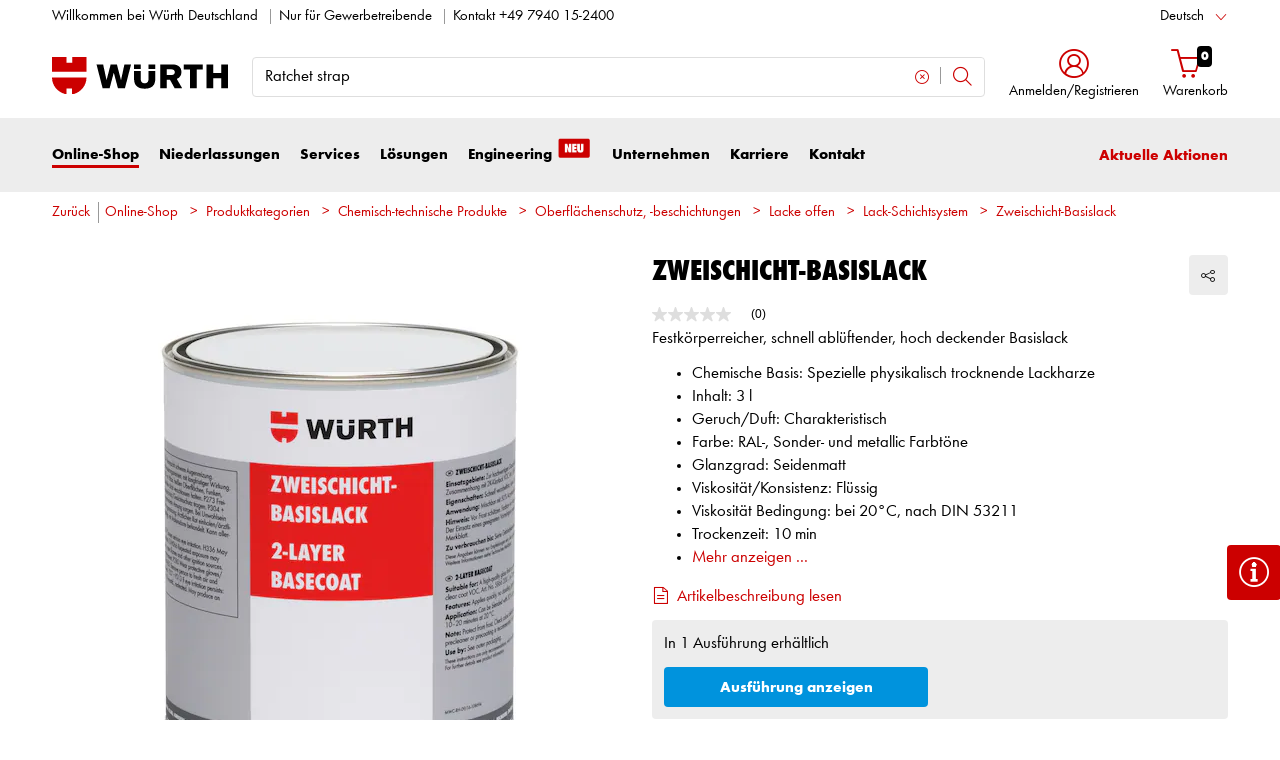

--- FILE ---
content_type: text/html;charset=utf-8
request_url: https://eshop.wuerth.de/is-bin/INTERSHOP.enfinity/WFS/1401-B1-Site/de_DE/-/EUR/ViewModelDetail-AjaxRetrieveModelProductsTable?CatalogCategoryID=QTQKD92eaCgAAAE_P_wMbtVQ&SelectedFilterAttribut=&ActualUserSettings_LoggedIn=false&ActualUserSettings_AvailabilityVisible=false&CampaignName=
body_size: 2497
content:






<div id="modelProductsTableLazy">
<div id="modelDetailFirstSingleValueAttributes">








































































































































	<div class="properties">
		<ul>
			
				<li>Chemische Basis: Spezielle physikalisch trocknende Lackharze</li>
			
				<li>Inhalt: 3 l</li>
			
				<li>Geruch/Duft: Charakteristisch</li>
			
				<li>Farbe: RAL-, Sonder- und metallic Farbtöne</li>
			
				<li>Glanzgrad: Seidenmatt</li>
			
				<li>Viskosität/Konsistenz: Flüssig</li>
			
				<li>Viskosität Bedingung: bei 20°C, nach DIN 53211</li>
			
				<li>Trockenzeit: 10 min</li>
			
			
				<div class="collapse" id="mdAttributeMore" style="">
					
						<li>Trockenzeit Bedingung: bei 20°C</li>
					
						<li>Staubtrockenzeit: 10 min</li>
					
						<li>Temperaturbeständigkeit max.: 120 °C</li>
					
						<li>Dichte: 0,932 g/cm³</li>
					
						<li>Dichte Bedingung: bei 20°C</li>
					
						<li>VOC Gehalt (CH): 742,8 g/l</li>
					
						<li>Ergiebigkeit min. (Fläche): 7 m²</li>
					
						<li>Ergiebigkeit max. (Fläche): 8 m²</li>
					
						<li>Festkörperanteil min.: 30.6 %</li>
					
						<li>Mischungsverhältnis: 2:1</li>
					
						<li>Lagerfähigkeit ab Herstellung: 12 Monate</li>
					
				</div>
				<li>
					<a class="md-attribute-toggle-more accordion-toggle collapsed noSmoothScroll" data-toggle="collapse" href="#mdAttributeMore" role="button" aria-expanded="false" aria-controls="mdAttributeMore">
						<span class="closed">Mehr anzeigen ...</span>
						<span class="open">Weniger anzeigen ...</span>
					</a>
				</li>
			
		</ul>
	</div>


</div>
<div id="modelProductsTable">







































































































































<table id="data_table" class="d-none displayTableMode table " data-productNos='5866304103'>
	<thead class="search_and_filter_block responsiveB4">
		<tr class="search-row" >
			<th class="nosort p-0" colspan="12">
				<div class="row">
					<div class="col-md-4"><p>Mit Hilfe unseres Filters können Sie Ihre Suche durch die Auswahl von Attributen verfeinern.</p></div>
					<div class="col-md-6 ml-auto"  id="search_container"></div>
				</div>
			</th>
		</tr>

		<tr class="filter-row " role="row" >
			<th colspan="60">
				<div class="row small-gutters">
					
						<div class="col-md-3 js-datatablecol multiselect-wrapper" title="Chemische Basis"  id="AT_ChemicalBasis"></div>	
					
						<div class="col-md-3 js-datatablecol multiselect-wrapper" title="Inhalt"  id="AT_QuantityOfTradingUnit"></div>	
					
						<div class="col-md-3 js-datatablecol multiselect-wrapper" title="Geruch/Duft"  id="AT_Fragrance"></div>	
					
						<div class="col-md-3 js-datatablecol multiselect-wrapper" title="Farbe"  id="AT_Color"></div>	
					
				</div>
				<div class="filter-row-selected-filters" role="row" style="display:none;">
					<div class="filter-row-selected-filters-left d-inline-block"></div>
					<ul id="deselect-filter-list" class="col-md-11"></ul>
				</div>
			</th>
		</tr>

		<tr  role="row">
			<th class="header_col">
				<span class='sortingIcon'></span>
				<span class='headerName'>Art.-Nr.</span>
			</th>
			
				<th class="d-none d-lg-table-cell header_col js_dynamicColumn" title="Chemische Basis">
					<span class='sortingIcon'></span>
					<span class='headerName'>Chemische Basis </span>
				</th>
			
				<th class="d-none d-lg-table-cell header_col js_dynamicColumn" title="Inhalt">
					<span class='sortingIcon'></span>
					<span class='headerName'>Inhalt </span>
				</th>
			
				<th class="d-none d-lg-table-cell header_col js_dynamicColumn" title="Geruch/Duft">
					<span class='sortingIcon'></span>
					<span class='headerName'>Geruch/Duft </span>
				</th>
			
				<th class="d-none d-lg-table-cell header_col js_dynamicColumn" title="Farbe">
					<span class='sortingIcon'></span>
					<span class='headerName'>Farbe </span>
				</th>
			
			<th class="noPadding centeralign md-quantity d-none d-lg-table-cell">Anzahl </th>
			<th class="noPadding pl-2 d-lg-none">Attribute</th>
			<th class="noPadding centeralign md-packageunit d-none d-md-table-cell">VE</th>
			<th class="noPadding rightalign">
				<div class="right">
					<span class="alignDown ">
						


































































































































Preis/VE *
					</span>
				</div>
			</th>
			<th class="noPadding"></th>
			<th class="noPadding d-none d-lg-table-cell"></th>
		</tr>
	</thead>

	<tbody>
		
		
		
		
			<tr class="modelDetailRow " data-sku="5866304103">
				<td class="productNo">
					



	



<a class="text-prewrap " href="https://eshop.wuerth.de/Zweischicht-Basislack-LK-SHICHTSYS-2-BASIS-3LTR/5866304103.sku/de/DE/EUR/" data-productNo="5866304103" data-manufacturerNo="5866304103">5866304103</a>

					<div class="availability" id="Availability_5866304103">
						
					</div>
				</td>
				
				
					<td class="dynamicCol d-none d-lg-table-cell ">
						Spezielle physikalisch trocknende Lackharze
					</td>
					
				
					<td class="dynamicCol d-none d-lg-table-cell ">
						3 l
					</td>
					
				
					<td class="dynamicCol d-none d-lg-table-cell ">
						Charakteristisch
					</td>
					
				
					<td class="dynamicCol d-none d-lg-table-cell ">
						RAL-, Sonder- und metallic Farbtöne
					</td>
					
				
				<td class="stk d-none d-lg-table-cell">
					

<div class="input-group input-quantity ">
<a class="btn-quantity-minus js_quantity-minus "><i class="input-group-addon icon-interface-minus"></i></a>
<input
id="Quantity_5866304103" 

type="number"
value="0" 


class="js_input_amount input_amount form-control quantitySelector "




/>
<a class="btn-quantity-plus js_quantity-plus "><i class="input-group-addon icon-interface-plus"></i></a>
</div>
				</td>
				<td class="td_attributes d-lg-none pl-2">
					
						<span class="dynamicSpan ">
							<strong class="h4-style heading-alt mb-0 mt-1">Chemische Basis</strong>
							<span><p class="mb-0">Spezielle physikalisch trocknende Lackharze</p></span>
						</span>
						
					
						<span class="dynamicSpan ">
							<strong class="h4-style heading-alt mb-0 mt-1">Inhalt</strong>
							<span><p class="mb-0">3 l</p></span>
						</span>
						
					
						<span class="dynamicSpan ">
							<strong class="h4-style heading-alt mb-0 mt-1">Geruch/Duft</strong>
							<span><p class="mb-0">Charakteristisch</p></span>
						</span>
						
					
						<span class="dynamicSpan ">
							<strong class="h4-style heading-alt mb-0 mt-1">Farbe</strong>
							<span><p class="mb-0">RAL-, Sonder- und metallic Farbtöne</p></span>
						</span>
						
					
				</td>
				<td class="productPackingSelectorTD  d-none d-md-table-cell">
					


<div class="packUnit">
	
		
			<div class="packingDiv">
				<span class="packing" data-packing="1">1 St.</span>
			</div>
		
	
</div>
				</td>
				<td id ="Price_5866304103" class="line-height-1">
					<img class="loadingImg " src="/is-bin/intershop.static/WFS/1401-B1-Site/-/de_DE/images/working.gif">
				</td>
				<td class="wk_img basketButtonChanger pr-1 pr-md-0">
					
	        			<span class="addToScButton noprint" >
   	    					<input id="priceOnRequest_5866304103" type="hidden" value="false">
       						<span class="colorButton blue">
        						
       						</span>
       					</span>
	       			
				</td>
       			<td class="d-none d-lg-table-cell">
       				<span class="arrow ">
        				<i class="icon-interface-bottom"></i>
        			</span>
       			</td>
			</tr>
			
		
	</tbody>
</table>

</div>
</div>